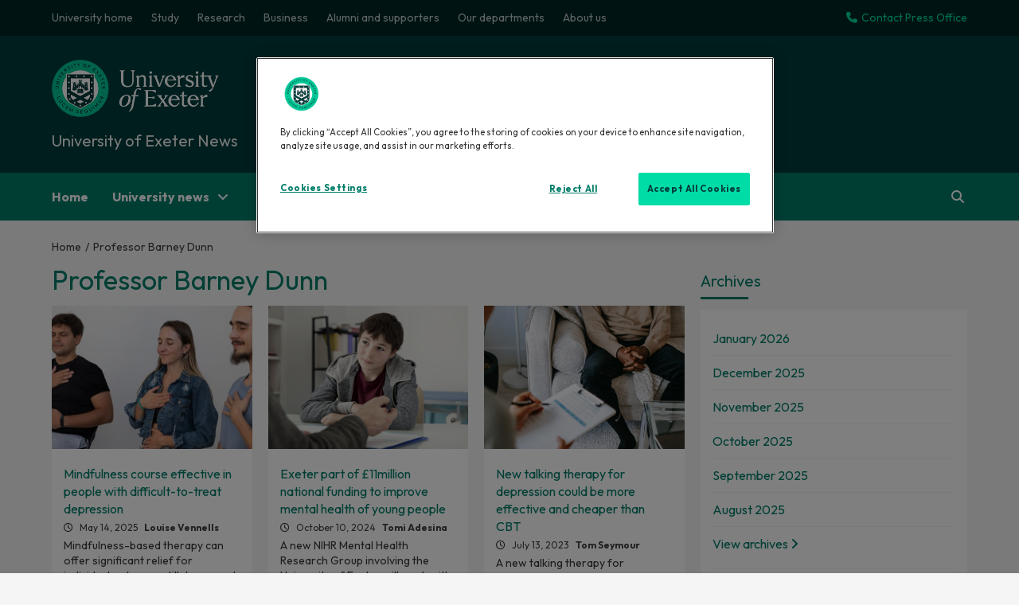

--- FILE ---
content_type: text/html; charset=UTF-8
request_url: https://news.exeter.ac.uk/tag/professor-barney-dunn/
body_size: 12357
content:
<!doctype html>
<html lang="en-US">
<head>






<!-- Google Tag Manager -->
<script>(function(w,d,s,l,i){w[l]=w[l]||[];w[l].push({'gtm.start':
new Date().getTime(),event:'gtm.js'});var f=d.getElementsByTagName(s)[0],
j=d.createElement(s),dl=l!='dataLayer'?'&l='+l:'';j.async=true;j.src=
'https://www.googletagmanager.com/gtm.js?id='+i+dl;f.parentNode.insertBefore(j,f);
})(window,document,'script','dataLayer','GTM-K4NS9FB');</script>
<!-- End Google Tag Manager -->
    <meta charset="UTF-8">
    <meta name="viewport" content="width=device-width, initial-scale=1">
    <link rel="profile" href="http://gmpg.org/xfn/11">
    <meta name='robots' content='index, follow, max-image-preview:large, max-snippet:-1, max-video-preview:-1' />

	<!-- This site is optimized with the Yoast SEO plugin v19.9 - https://yoast.com/wordpress/plugins/seo/ -->
	<title>Professor Barney Dunn Archives - University of Exeter News</title>
	<link rel="canonical" href="https://news.exeter.ac.uk/tag/professor-barney-dunn/" />
	<meta property="og:locale" content="en_US" />
	<meta property="og:type" content="article" />
	<meta property="og:title" content="Professor Barney Dunn Archives - University of Exeter News" />
	<meta property="og:url" content="https://news.exeter.ac.uk/tag/professor-barney-dunn/" />
	<meta property="og:site_name" content="University of Exeter News" />
	<meta name="twitter:card" content="summary_large_image" />
	<meta name="twitter:site" content="@uniofexeter" />
	<script type="application/ld+json" class="yoast-schema-graph">{"@context":"https://schema.org","@graph":[{"@type":"CollectionPage","@id":"https://news.exeter.ac.uk/tag/professor-barney-dunn/","url":"https://news.exeter.ac.uk/tag/professor-barney-dunn/","name":"Professor Barney Dunn Archives - University of Exeter News","isPartOf":{"@id":"https://news.exeter.ac.uk/#website"},"primaryImageOfPage":{"@id":"https://news.exeter.ac.uk/tag/professor-barney-dunn/#primaryimage"},"image":{"@id":"https://news.exeter.ac.uk/tag/professor-barney-dunn/#primaryimage"},"thumbnailUrl":"https://news.exeter.ac.uk/wp-content/uploads/2025/05/mindfulness.jpg","breadcrumb":{"@id":"https://news.exeter.ac.uk/tag/professor-barney-dunn/#breadcrumb"},"inLanguage":"en-US"},{"@type":"ImageObject","inLanguage":"en-US","@id":"https://news.exeter.ac.uk/tag/professor-barney-dunn/#primaryimage","url":"https://news.exeter.ac.uk/wp-content/uploads/2025/05/mindfulness.jpg","contentUrl":"https://news.exeter.ac.uk/wp-content/uploads/2025/05/mindfulness.jpg","width":930,"height":500},{"@type":"BreadcrumbList","@id":"https://news.exeter.ac.uk/tag/professor-barney-dunn/#breadcrumb","itemListElement":[{"@type":"ListItem","position":1,"name":"Home","item":"https://news.exeter.ac.uk/"},{"@type":"ListItem","position":2,"name":"Professor Barney Dunn"}]},{"@type":"WebSite","@id":"https://news.exeter.ac.uk/#website","url":"https://news.exeter.ac.uk/","name":"University of Exeter News","description":"","publisher":{"@id":"https://news.exeter.ac.uk/#organization"},"alternateName":"Exeter University News","potentialAction":[{"@type":"SearchAction","target":{"@type":"EntryPoint","urlTemplate":"https://news.exeter.ac.uk/?s={search_term_string}"},"query-input":"required name=search_term_string"}],"inLanguage":"en-US"},{"@type":"Organization","@id":"https://news.exeter.ac.uk/#organization","name":"University of Exeter","alternateName":"Exeter University","url":"https://news.exeter.ac.uk/","logo":{"@type":"ImageObject","inLanguage":"en-US","@id":"https://news.exeter.ac.uk/#/schema/logo/image/","url":"https://news.exeter.ac.uk/wp-content/uploads/2022/10/uoe-logo-header.png","contentUrl":"https://news.exeter.ac.uk/wp-content/uploads/2022/10/uoe-logo-header.png","width":400,"height":137,"caption":"University of Exeter"},"image":{"@id":"https://news.exeter.ac.uk/#/schema/logo/image/"},"sameAs":["https://www.youtube.com/user/universityofexeter","https://www.instagram.com/uniofexeter/","https://weibo.com/exeteruni","https://www.facebook.com/exeteruni","https://twitter.com/uniofexeter"]}]}</script>
	<!-- / Yoast SEO plugin. -->


<link rel='dns-prefetch' href='//fonts.googleapis.com' />
<link rel="alternate" type="application/rss+xml" title="University of Exeter News &raquo; Feed" href="https://news.exeter.ac.uk/feed/" />
<link rel="alternate" type="application/rss+xml" title="University of Exeter News &raquo; Comments Feed" href="https://news.exeter.ac.uk/comments/feed/" />
<link rel="alternate" type="application/rss+xml" title="University of Exeter News &raquo; Professor Barney Dunn Tag Feed" href="https://news.exeter.ac.uk/tag/professor-barney-dunn/feed/" />
<style id='wp-img-auto-sizes-contain-inline-css' type='text/css'>
img:is([sizes=auto i],[sizes^="auto," i]){contain-intrinsic-size:3000px 1500px}
/*# sourceURL=wp-img-auto-sizes-contain-inline-css */
</style>
<style id='wp-emoji-styles-inline-css' type='text/css'>

	img.wp-smiley, img.emoji {
		display: inline !important;
		border: none !important;
		box-shadow: none !important;
		height: 1em !important;
		width: 1em !important;
		margin: 0 0.07em !important;
		vertical-align: -0.1em !important;
		background: none !important;
		padding: 0 !important;
	}
/*# sourceURL=wp-emoji-styles-inline-css */
</style>
<style id='wp-block-library-inline-css' type='text/css'>
:root{--wp-block-synced-color:#7a00df;--wp-block-synced-color--rgb:122,0,223;--wp-bound-block-color:var(--wp-block-synced-color);--wp-editor-canvas-background:#ddd;--wp-admin-theme-color:#007cba;--wp-admin-theme-color--rgb:0,124,186;--wp-admin-theme-color-darker-10:#006ba1;--wp-admin-theme-color-darker-10--rgb:0,107,160.5;--wp-admin-theme-color-darker-20:#005a87;--wp-admin-theme-color-darker-20--rgb:0,90,135;--wp-admin-border-width-focus:2px}@media (min-resolution:192dpi){:root{--wp-admin-border-width-focus:1.5px}}.wp-element-button{cursor:pointer}:root .has-very-light-gray-background-color{background-color:#eee}:root .has-very-dark-gray-background-color{background-color:#313131}:root .has-very-light-gray-color{color:#eee}:root .has-very-dark-gray-color{color:#313131}:root .has-vivid-green-cyan-to-vivid-cyan-blue-gradient-background{background:linear-gradient(135deg,#00d084,#0693e3)}:root .has-purple-crush-gradient-background{background:linear-gradient(135deg,#34e2e4,#4721fb 50%,#ab1dfe)}:root .has-hazy-dawn-gradient-background{background:linear-gradient(135deg,#faaca8,#dad0ec)}:root .has-subdued-olive-gradient-background{background:linear-gradient(135deg,#fafae1,#67a671)}:root .has-atomic-cream-gradient-background{background:linear-gradient(135deg,#fdd79a,#004a59)}:root .has-nightshade-gradient-background{background:linear-gradient(135deg,#330968,#31cdcf)}:root .has-midnight-gradient-background{background:linear-gradient(135deg,#020381,#2874fc)}:root{--wp--preset--font-size--normal:16px;--wp--preset--font-size--huge:42px}.has-regular-font-size{font-size:1em}.has-larger-font-size{font-size:2.625em}.has-normal-font-size{font-size:var(--wp--preset--font-size--normal)}.has-huge-font-size{font-size:var(--wp--preset--font-size--huge)}.has-text-align-center{text-align:center}.has-text-align-left{text-align:left}.has-text-align-right{text-align:right}.has-fit-text{white-space:nowrap!important}#end-resizable-editor-section{display:none}.aligncenter{clear:both}.items-justified-left{justify-content:flex-start}.items-justified-center{justify-content:center}.items-justified-right{justify-content:flex-end}.items-justified-space-between{justify-content:space-between}.screen-reader-text{border:0;clip-path:inset(50%);height:1px;margin:-1px;overflow:hidden;padding:0;position:absolute;width:1px;word-wrap:normal!important}.screen-reader-text:focus{background-color:#ddd;clip-path:none;color:#444;display:block;font-size:1em;height:auto;left:5px;line-height:normal;padding:15px 23px 14px;text-decoration:none;top:5px;width:auto;z-index:100000}html :where(.has-border-color){border-style:solid}html :where([style*=border-top-color]){border-top-style:solid}html :where([style*=border-right-color]){border-right-style:solid}html :where([style*=border-bottom-color]){border-bottom-style:solid}html :where([style*=border-left-color]){border-left-style:solid}html :where([style*=border-width]){border-style:solid}html :where([style*=border-top-width]){border-top-style:solid}html :where([style*=border-right-width]){border-right-style:solid}html :where([style*=border-bottom-width]){border-bottom-style:solid}html :where([style*=border-left-width]){border-left-style:solid}html :where(img[class*=wp-image-]){height:auto;max-width:100%}:where(figure){margin:0 0 1em}html :where(.is-position-sticky){--wp-admin--admin-bar--position-offset:var(--wp-admin--admin-bar--height,0px)}@media screen and (max-width:600px){html :where(.is-position-sticky){--wp-admin--admin-bar--position-offset:0px}}

/*# sourceURL=wp-block-library-inline-css */
</style><style id='global-styles-inline-css' type='text/css'>
:root{--wp--preset--aspect-ratio--square: 1;--wp--preset--aspect-ratio--4-3: 4/3;--wp--preset--aspect-ratio--3-4: 3/4;--wp--preset--aspect-ratio--3-2: 3/2;--wp--preset--aspect-ratio--2-3: 2/3;--wp--preset--aspect-ratio--16-9: 16/9;--wp--preset--aspect-ratio--9-16: 9/16;--wp--preset--color--black: #000000;--wp--preset--color--cyan-bluish-gray: #abb8c3;--wp--preset--color--white: #ffffff;--wp--preset--color--pale-pink: #f78da7;--wp--preset--color--vivid-red: #cf2e2e;--wp--preset--color--luminous-vivid-orange: #ff6900;--wp--preset--color--luminous-vivid-amber: #fcb900;--wp--preset--color--light-green-cyan: #7bdcb5;--wp--preset--color--vivid-green-cyan: #00d084;--wp--preset--color--pale-cyan-blue: #8ed1fc;--wp--preset--color--vivid-cyan-blue: #0693e3;--wp--preset--color--vivid-purple: #9b51e0;--wp--preset--gradient--vivid-cyan-blue-to-vivid-purple: linear-gradient(135deg,rgb(6,147,227) 0%,rgb(155,81,224) 100%);--wp--preset--gradient--light-green-cyan-to-vivid-green-cyan: linear-gradient(135deg,rgb(122,220,180) 0%,rgb(0,208,130) 100%);--wp--preset--gradient--luminous-vivid-amber-to-luminous-vivid-orange: linear-gradient(135deg,rgb(252,185,0) 0%,rgb(255,105,0) 100%);--wp--preset--gradient--luminous-vivid-orange-to-vivid-red: linear-gradient(135deg,rgb(255,105,0) 0%,rgb(207,46,46) 100%);--wp--preset--gradient--very-light-gray-to-cyan-bluish-gray: linear-gradient(135deg,rgb(238,238,238) 0%,rgb(169,184,195) 100%);--wp--preset--gradient--cool-to-warm-spectrum: linear-gradient(135deg,rgb(74,234,220) 0%,rgb(151,120,209) 20%,rgb(207,42,186) 40%,rgb(238,44,130) 60%,rgb(251,105,98) 80%,rgb(254,248,76) 100%);--wp--preset--gradient--blush-light-purple: linear-gradient(135deg,rgb(255,206,236) 0%,rgb(152,150,240) 100%);--wp--preset--gradient--blush-bordeaux: linear-gradient(135deg,rgb(254,205,165) 0%,rgb(254,45,45) 50%,rgb(107,0,62) 100%);--wp--preset--gradient--luminous-dusk: linear-gradient(135deg,rgb(255,203,112) 0%,rgb(199,81,192) 50%,rgb(65,88,208) 100%);--wp--preset--gradient--pale-ocean: linear-gradient(135deg,rgb(255,245,203) 0%,rgb(182,227,212) 50%,rgb(51,167,181) 100%);--wp--preset--gradient--electric-grass: linear-gradient(135deg,rgb(202,248,128) 0%,rgb(113,206,126) 100%);--wp--preset--gradient--midnight: linear-gradient(135deg,rgb(2,3,129) 0%,rgb(40,116,252) 100%);--wp--preset--font-size--small: 13px;--wp--preset--font-size--medium: 20px;--wp--preset--font-size--large: 36px;--wp--preset--font-size--x-large: 42px;--wp--preset--spacing--20: 0.44rem;--wp--preset--spacing--30: 0.67rem;--wp--preset--spacing--40: 1rem;--wp--preset--spacing--50: 1.5rem;--wp--preset--spacing--60: 2.25rem;--wp--preset--spacing--70: 3.38rem;--wp--preset--spacing--80: 5.06rem;--wp--preset--shadow--natural: 6px 6px 9px rgba(0, 0, 0, 0.2);--wp--preset--shadow--deep: 12px 12px 50px rgba(0, 0, 0, 0.4);--wp--preset--shadow--sharp: 6px 6px 0px rgba(0, 0, 0, 0.2);--wp--preset--shadow--outlined: 6px 6px 0px -3px rgb(255, 255, 255), 6px 6px rgb(0, 0, 0);--wp--preset--shadow--crisp: 6px 6px 0px rgb(0, 0, 0);}:where(.is-layout-flex){gap: 0.5em;}:where(.is-layout-grid){gap: 0.5em;}body .is-layout-flex{display: flex;}.is-layout-flex{flex-wrap: wrap;align-items: center;}.is-layout-flex > :is(*, div){margin: 0;}body .is-layout-grid{display: grid;}.is-layout-grid > :is(*, div){margin: 0;}:where(.wp-block-columns.is-layout-flex){gap: 2em;}:where(.wp-block-columns.is-layout-grid){gap: 2em;}:where(.wp-block-post-template.is-layout-flex){gap: 1.25em;}:where(.wp-block-post-template.is-layout-grid){gap: 1.25em;}.has-black-color{color: var(--wp--preset--color--black) !important;}.has-cyan-bluish-gray-color{color: var(--wp--preset--color--cyan-bluish-gray) !important;}.has-white-color{color: var(--wp--preset--color--white) !important;}.has-pale-pink-color{color: var(--wp--preset--color--pale-pink) !important;}.has-vivid-red-color{color: var(--wp--preset--color--vivid-red) !important;}.has-luminous-vivid-orange-color{color: var(--wp--preset--color--luminous-vivid-orange) !important;}.has-luminous-vivid-amber-color{color: var(--wp--preset--color--luminous-vivid-amber) !important;}.has-light-green-cyan-color{color: var(--wp--preset--color--light-green-cyan) !important;}.has-vivid-green-cyan-color{color: var(--wp--preset--color--vivid-green-cyan) !important;}.has-pale-cyan-blue-color{color: var(--wp--preset--color--pale-cyan-blue) !important;}.has-vivid-cyan-blue-color{color: var(--wp--preset--color--vivid-cyan-blue) !important;}.has-vivid-purple-color{color: var(--wp--preset--color--vivid-purple) !important;}.has-black-background-color{background-color: var(--wp--preset--color--black) !important;}.has-cyan-bluish-gray-background-color{background-color: var(--wp--preset--color--cyan-bluish-gray) !important;}.has-white-background-color{background-color: var(--wp--preset--color--white) !important;}.has-pale-pink-background-color{background-color: var(--wp--preset--color--pale-pink) !important;}.has-vivid-red-background-color{background-color: var(--wp--preset--color--vivid-red) !important;}.has-luminous-vivid-orange-background-color{background-color: var(--wp--preset--color--luminous-vivid-orange) !important;}.has-luminous-vivid-amber-background-color{background-color: var(--wp--preset--color--luminous-vivid-amber) !important;}.has-light-green-cyan-background-color{background-color: var(--wp--preset--color--light-green-cyan) !important;}.has-vivid-green-cyan-background-color{background-color: var(--wp--preset--color--vivid-green-cyan) !important;}.has-pale-cyan-blue-background-color{background-color: var(--wp--preset--color--pale-cyan-blue) !important;}.has-vivid-cyan-blue-background-color{background-color: var(--wp--preset--color--vivid-cyan-blue) !important;}.has-vivid-purple-background-color{background-color: var(--wp--preset--color--vivid-purple) !important;}.has-black-border-color{border-color: var(--wp--preset--color--black) !important;}.has-cyan-bluish-gray-border-color{border-color: var(--wp--preset--color--cyan-bluish-gray) !important;}.has-white-border-color{border-color: var(--wp--preset--color--white) !important;}.has-pale-pink-border-color{border-color: var(--wp--preset--color--pale-pink) !important;}.has-vivid-red-border-color{border-color: var(--wp--preset--color--vivid-red) !important;}.has-luminous-vivid-orange-border-color{border-color: var(--wp--preset--color--luminous-vivid-orange) !important;}.has-luminous-vivid-amber-border-color{border-color: var(--wp--preset--color--luminous-vivid-amber) !important;}.has-light-green-cyan-border-color{border-color: var(--wp--preset--color--light-green-cyan) !important;}.has-vivid-green-cyan-border-color{border-color: var(--wp--preset--color--vivid-green-cyan) !important;}.has-pale-cyan-blue-border-color{border-color: var(--wp--preset--color--pale-cyan-blue) !important;}.has-vivid-cyan-blue-border-color{border-color: var(--wp--preset--color--vivid-cyan-blue) !important;}.has-vivid-purple-border-color{border-color: var(--wp--preset--color--vivid-purple) !important;}.has-vivid-cyan-blue-to-vivid-purple-gradient-background{background: var(--wp--preset--gradient--vivid-cyan-blue-to-vivid-purple) !important;}.has-light-green-cyan-to-vivid-green-cyan-gradient-background{background: var(--wp--preset--gradient--light-green-cyan-to-vivid-green-cyan) !important;}.has-luminous-vivid-amber-to-luminous-vivid-orange-gradient-background{background: var(--wp--preset--gradient--luminous-vivid-amber-to-luminous-vivid-orange) !important;}.has-luminous-vivid-orange-to-vivid-red-gradient-background{background: var(--wp--preset--gradient--luminous-vivid-orange-to-vivid-red) !important;}.has-very-light-gray-to-cyan-bluish-gray-gradient-background{background: var(--wp--preset--gradient--very-light-gray-to-cyan-bluish-gray) !important;}.has-cool-to-warm-spectrum-gradient-background{background: var(--wp--preset--gradient--cool-to-warm-spectrum) !important;}.has-blush-light-purple-gradient-background{background: var(--wp--preset--gradient--blush-light-purple) !important;}.has-blush-bordeaux-gradient-background{background: var(--wp--preset--gradient--blush-bordeaux) !important;}.has-luminous-dusk-gradient-background{background: var(--wp--preset--gradient--luminous-dusk) !important;}.has-pale-ocean-gradient-background{background: var(--wp--preset--gradient--pale-ocean) !important;}.has-electric-grass-gradient-background{background: var(--wp--preset--gradient--electric-grass) !important;}.has-midnight-gradient-background{background: var(--wp--preset--gradient--midnight) !important;}.has-small-font-size{font-size: var(--wp--preset--font-size--small) !important;}.has-medium-font-size{font-size: var(--wp--preset--font-size--medium) !important;}.has-large-font-size{font-size: var(--wp--preset--font-size--large) !important;}.has-x-large-font-size{font-size: var(--wp--preset--font-size--x-large) !important;}
/*# sourceURL=global-styles-inline-css */
</style>

<style id='classic-theme-styles-inline-css' type='text/css'>
/*! This file is auto-generated */
.wp-block-button__link{color:#fff;background-color:#32373c;border-radius:9999px;box-shadow:none;text-decoration:none;padding:calc(.667em + 2px) calc(1.333em + 2px);font-size:1.125em}.wp-block-file__button{background:#32373c;color:#fff;text-decoration:none}
/*# sourceURL=/wp-includes/css/classic-themes.min.css */
</style>
<link rel="preload" class="mv-grow-style" href="https://news.exeter.ac.uk/wp-content/plugins/social-pug/assets/dist/style-frontend-pro.1.20.2.css?ver=1.20.2" as="style"><noscript><link rel='stylesheet' id='dpsp-frontend-style-pro-css' href='https://news.exeter.ac.uk/wp-content/plugins/social-pug/assets/dist/style-frontend-pro.1.20.2.css?ver=1.20.2' type='text/css' media='all' />
</noscript><link rel='stylesheet' id='wordpress-popular-posts-css-css' href='https://news.exeter.ac.uk/wp-content/plugins/wordpress-popular-posts/assets/css/wpp.css?ver=6.0.5' type='text/css' media='all' />
<link rel='stylesheet' id='bootstrap-css' href='https://news.exeter.ac.uk/wp-content/themes/covernews/assets/bootstrap/css/bootstrap.min.css?ver=6.9' type='text/css' media='all' />
<link rel='stylesheet' id='covernews-style-css' href='https://news.exeter.ac.uk/wp-content/themes/covernews/style.css?ver=6.9' type='text/css' media='all' />
<link rel='stylesheet' id='newscover-css' href='https://news.exeter.ac.uk/wp-content/themes/uoe-news-theme/style.css?ver=6.9' type='text/css' media='all' />
<link rel='stylesheet' id='font-awesome-v6-css' href='https://news.exeter.ac.uk/wp-content/themes/covernews/assets/font-awesome-v6/css/all.min.css?ver=6.9' type='text/css' media='all' />
<link rel='stylesheet' id='slick-css' href='https://news.exeter.ac.uk/wp-content/themes/covernews/assets/slick/css/slick.css?ver=6.9' type='text/css' media='all' />
<link rel='stylesheet' id='covernews-google-fonts-css' href='https://fonts.googleapis.com/css?family=Source%20Sans%20Pro:400,400i,700,700i|Lato:400,300,400italic,900,700&#038;subset=latin,latin-ext' type='text/css' media='all' />
<script type="application/json" id="wpp-json">
/* <![CDATA[ */
{"sampling_active":1,"sampling_rate":100,"ajax_url":"https:\/\/news.exeter.ac.uk\/wp-json\/wordpress-popular-posts\/v1\/popular-posts","api_url":"https:\/\/news.exeter.ac.uk\/wp-json\/wordpress-popular-posts","ID":0,"token":"2c6f26c7e5","lang":0,"debug":0}
//# sourceURL=wpp-json
/* ]]> */
</script>
<script type="text/javascript" src="https://news.exeter.ac.uk/wp-content/plugins/wordpress-popular-posts/assets/js/wpp.min.js?ver=6.0.5" id="wpp-js-js"></script>
<script type="text/javascript" src="https://news.exeter.ac.uk/wp-includes/js/jquery/jquery.min.js?ver=3.7.1" id="jquery-core-js"></script>
<script type="text/javascript" src="https://news.exeter.ac.uk/wp-includes/js/jquery/jquery-migrate.min.js?ver=3.4.1" id="jquery-migrate-js"></script>
<link rel="https://api.w.org/" href="https://news.exeter.ac.uk/wp-json/" /><link rel="alternate" title="JSON" type="application/json" href="https://news.exeter.ac.uk/wp-json/wp/v2/tags/711" /><link rel="EditURI" type="application/rsd+xml" title="RSD" href="https://news.exeter.ac.uk/xmlrpc.php?rsd" />
<meta name="generator" content="WordPress 6.9" />
<style type="text/css" data-source="Grow Social by Mediavine">
				@media screen and ( max-width : 720px ) {
					.dpsp-content-wrapper.dpsp-hide-on-mobile,
					.dpsp-share-text.dpsp-hide-on-mobile,
					.dpsp-content-wrapper .dpsp-network-label {
						display: none;
					}
					.dpsp-has-spacing .dpsp-networks-btns-wrapper li {
						margin:0 2% 10px 0;
					}
					.dpsp-network-btn.dpsp-has-label:not(.dpsp-has-count) {
						max-height: 40px;
						padding: 0;
						justify-content: center;
					}
					.dpsp-content-wrapper.dpsp-size-small .dpsp-network-btn.dpsp-has-label:not(.dpsp-has-count){
						max-height: 32px;
					}
					.dpsp-content-wrapper.dpsp-size-large .dpsp-network-btn.dpsp-has-label:not(.dpsp-has-count){
						max-height: 46px;
					}
				}
			</style>            <style id="wpp-loading-animation-styles">@-webkit-keyframes bgslide{from{background-position-x:0}to{background-position-x:-200%}}@keyframes bgslide{from{background-position-x:0}to{background-position-x:-200%}}.wpp-widget-placeholder,.wpp-widget-block-placeholder{margin:0 auto;width:60px;height:3px;background:#dd3737;background:linear-gradient(90deg,#dd3737 0%,#571313 10%,#dd3737 100%);background-size:200% auto;border-radius:3px;-webkit-animation:bgslide 1s infinite linear;animation:bgslide 1s infinite linear}</style>
                    <style type="text/css">
                        .site-title a,
            .site-header .site-branding .site-title a:visited,
            .site-header .site-branding .site-title a:hover,
            .site-description {
                color: #f3f3f3;
            }

            .site-branding .site-title {
                font-size: 48px;
            }

            @media only screen and (max-width: 640px) {
                .header-layout-3 .site-header .site-branding .site-title,
                .site-branding .site-title {
                    font-size: 60px;

                }
              }   

           @media only screen and (max-width: 375px) {
               .header-layout-3 .site-header .site-branding .site-title,
               .site-branding .site-title {
                        font-size: 50px;

                    }
                }
                
                    @media (min-width: 768px){
            .elementor-default .elementor-section.elementor-section-full_width > .elementor-container,
            .elementor-page .elementor-section.elementor-section-full_width > .elementor-container,
            .elementor-default .elementor-section.elementor-section-boxed > .elementor-container,
            .elementor-page .elementor-section.elementor-section-boxed > .elementor-container {
                max-width: 730px;
            }
        }
        @media (min-width: 992px){
            .elementor-default .elementor-section.elementor-section-full_width > .elementor-container,
            .elementor-page .elementor-section.elementor-section-full_width > .elementor-container,
            .elementor-default .elementor-section.elementor-section-boxed > .elementor-container,
            .elementor-page .elementor-section.elementor-section-boxed > .elementor-container {
                max-width: 950px;
            }
        }
        @media only screen and (min-width: 1401px){
            .elementor-default .elementor-section.elementor-section-full_width > .elementor-container,
            .elementor-page .elementor-section.elementor-section-full_width > .elementor-container,
            .elementor-default .elementor-section.elementor-section-boxed > .elementor-container,
            .elementor-page .elementor-section.elementor-section-boxed > .elementor-container {
                max-width: 1180px;
            }
        }
        @media only screen and (min-width: 1200px) and (max-width: 1400px){
            .elementor-default .elementor-section.elementor-section-full_width > .elementor-container,
            .elementor-page .elementor-section.elementor-section-full_width > .elementor-container,
            .elementor-default .elementor-section.elementor-section-boxed > .elementor-container,
            .elementor-page .elementor-section.elementor-section-boxed > .elementor-container {
                max-width: 1160px;
            }
        }
        @media (min-width: 1680px){            
            .elementor-default .elementor-section.elementor-section-full_width > .elementor-container,
            .elementor-page .elementor-section.elementor-section-full_width > .elementor-container,
            .elementor-default .elementor-section.elementor-section-boxed > .elementor-container,
            .elementor-page .elementor-section.elementor-section-boxed > .elementor-container {
                max-width: 1580px;
            }
        }
        
        .align-content-left .elementor-section-stretched,
        .align-content-right .elementor-section-stretched {
            max-width: 100%;
            left: 0 !important;
        }


        </style>
        <link rel="icon" href="https://news.exeter.ac.uk/wp-content/uploads/2022/10/cropped-uoe-logo-header-32x32.png" sizes="32x32" />
<link rel="icon" href="https://news.exeter.ac.uk/wp-content/uploads/2022/10/cropped-uoe-logo-header-192x192.png" sizes="192x192" />
<link rel="apple-touch-icon" href="https://news.exeter.ac.uk/wp-content/uploads/2022/10/cropped-uoe-logo-header-180x180.png" />
<meta name="msapplication-TileImage" content="https://news.exeter.ac.uk/wp-content/uploads/2022/10/cropped-uoe-logo-header-270x270.png" />
	
	<link rel="preconnect" href="https://fonts.googleapis.com">
<link rel="preconnect" href="https://fonts.gstatic.com" crossorigin>
<link href="https://fonts.googleapis.com/css2?family=Outfit:wght@100;300;400;700&display=swap" rel="stylesheet">

</head>

<body class="archive tag tag-professor-barney-dunn tag-711 wp-custom-logo wp-embed-responsive wp-theme-covernews wp-child-theme-uoe-news-theme hfeed default-content-layout scrollup-sticky-header aft-sticky-header aft-sticky-sidebar default header-image-default align-content-left">
<!-- Google Tag Manager (noscript) -->
<noscript><iframe src="https://www.googletagmanager.com/ns.html?id=GTM-K4NS9FB"
height="0" width="0" style="display:none;visibility:hidden"></iframe></noscript>
<!-- End Google Tag Manager (noscript) -->

<div id="page" class="site">


	<a class="skip-link screen-reader-text" href="#content">Skip to content</a>
	
<div class="header-layout-1">
            <div class="top-masthead">

            <div class="container">
                <div class="row">
                                            <div class="col-xs-12 col-sm-12 col-md-12">
                            
                            <div class="top-navigation"><ul id="top-menu" class="menu"><li id="menu-item-171" class="menu-item menu-item-type-custom menu-item-object-custom menu-item-171"><a href="https://www.exeter.ac.uk/">University home</a></li>
<li id="menu-item-177" class="menu-item menu-item-type-custom menu-item-object-custom menu-item-177"><a href="https://www.exeter.ac.uk/study/">Study</a></li>
<li id="menu-item-179" class="menu-item menu-item-type-custom menu-item-object-custom menu-item-179"><a href="https://www.exeter.ac.uk/research/">Research</a></li>
<li id="menu-item-181" class="menu-item menu-item-type-custom menu-item-object-custom menu-item-181"><a href="https://www.exeter.ac.uk/business/">Business</a></li>
<li id="menu-item-175" class="menu-item menu-item-type-custom menu-item-object-custom menu-item-175"><a href="https://www.exeter.ac.uk/alumnisupporters/">Alumni and supporters</a></li>
<li id="menu-item-173" class="menu-item menu-item-type-custom menu-item-object-custom menu-item-173"><a href="https://www.exeter.ac.uk/departments/">Our departments</a></li>
<li id="menu-item-185" class="menu-item menu-item-type-custom menu-item-object-custom menu-item-185"><a href="https://www.exeter.ac.uk/about/">About us</a></li>
</ul></div>							<div id="top-right-contact">
								<a href="https://news.exeter.ac.uk/contact/"><i class="fas fa-phone"></i>Contact Press Office</a>
														</div>
                        </div>
                                                        </div>
            </div>
        </div> <!--    Topbar Ends-->
        <header id="masthead" class="site-header">
                <div class="masthead-banner " data-background="">
            <div class="container">
                <div class="row">
                    <div class="col-md-4">
                        <div class="site-branding">
                            <a href="https://news.exeter.ac.uk/" class="custom-logo-link" rel="home"><img width="400" height="137" src="https://news.exeter.ac.uk/wp-content/uploads/2022/10/uoe-logo-header.png" class="custom-logo" alt="University of Exeter News" decoding="async" fetchpriority="high" srcset="https://news.exeter.ac.uk/wp-content/uploads/2022/10/uoe-logo-header.png 400w, https://news.exeter.ac.uk/wp-content/uploads/2022/10/uoe-logo-header-300x103.png 300w" sizes="(max-width: 400px) 100vw, 400px" /></a>                                <p class="site-title font-family-1">
                                    <a href="https://news.exeter.ac.uk/" rel="home">University of Exeter News</a>
                                </p>
                            
                                                    </div>
                    </div>
                    <div class="col-md-8">
                                            </div>
                </div>
            </div>
        </div>
        <nav id="site-navigation" class="main-navigation">
            <div class="container">
                <div class="row">
                    <div class="kol-12">
                        <div class="navigation-container">

                            <div class="main-navigation-container-items-wrapper">

                                <span class="toggle-menu" aria-controls="primary-menu" aria-expanded="false">
                                    <a href="javascript:void(0)" class="aft-void-menu">
                                        <span class="screen-reader-text">Primary Menu</span>
                                        <i class="ham"></i>
                                    </a>
                                </span>
                                <span class="af-mobile-site-title-wrap">
                                    <a href="https://news.exeter.ac.uk/" class="custom-logo-link" rel="home"><img width="400" height="137" src="https://news.exeter.ac.uk/wp-content/uploads/2022/10/uoe-logo-header.png" class="custom-logo" alt="University of Exeter News" decoding="async" srcset="https://news.exeter.ac.uk/wp-content/uploads/2022/10/uoe-logo-header.png 400w, https://news.exeter.ac.uk/wp-content/uploads/2022/10/uoe-logo-header-300x103.png 300w" sizes="(max-width: 400px) 100vw, 400px" /></a>                                    <p class="site-title font-family-1">
                                        <a href="https://news.exeter.ac.uk/" rel="home">University of Exeter News</a>
                                    </p>
                                </span>
                                <div class="menu main-menu"><ul id="primary-menu" class="menu"><li id="menu-item-161" class="menu-item menu-item-type-custom menu-item-object-custom menu-item-home menu-item-161"><a href="https://news.exeter.ac.uk/">Home</a></li>
<li id="menu-item-153" class="menu-item menu-item-type-taxonomy menu-item-object-category menu-item-has-children menu-item-153"><a href="https://news.exeter.ac.uk/category/university/">University news</a>
<ul class="sub-menu">
	<li id="menu-item-301" class="menu-item menu-item-type-taxonomy menu-item-object-category menu-item-301"><a href="https://news.exeter.ac.uk/category/university/corporate/">Corporate</a></li>
	<li id="menu-item-489" class="menu-item menu-item-type-taxonomy menu-item-object-category menu-item-489"><a href="https://news.exeter.ac.uk/category/university/exeter-campuses/">Exeter campuses</a></li>
	<li id="menu-item-299" class="menu-item menu-item-type-taxonomy menu-item-object-category menu-item-299"><a href="https://news.exeter.ac.uk/category/university/cornwall-campuses/">Cornwall campuses</a></li>
</ul>
</li>
<li id="menu-item-155" class="menu-item menu-item-type-taxonomy menu-item-object-category menu-item-155"><a href="https://news.exeter.ac.uk/category/student/">Student news</a></li>
<li id="menu-item-431" class="menu-item menu-item-type-taxonomy menu-item-object-category menu-item-has-children menu-item-431"><a href="https://news.exeter.ac.uk/category/research/">Research news</a>
<ul class="sub-menu">
	<li id="menu-item-247" class="menu-item menu-item-type-taxonomy menu-item-object-category menu-item-247"><a href="https://news.exeter.ac.uk/category/research/arts-culture/">Arts &amp; Culture</a></li>
	<li id="menu-item-243" class="menu-item menu-item-type-taxonomy menu-item-object-category menu-item-243"><a href="https://news.exeter.ac.uk/category/research/business-and-economy/">Business &amp; Economy</a></li>
	<li id="menu-item-251" class="menu-item menu-item-type-taxonomy menu-item-object-category menu-item-251"><a href="https://news.exeter.ac.uk/category/research/environment/">Environment</a></li>
	<li id="menu-item-249" class="menu-item menu-item-type-taxonomy menu-item-object-category menu-item-249"><a href="https://news.exeter.ac.uk/category/research/family-education/">Family &amp; Education</a></li>
	<li id="menu-item-245" class="menu-item menu-item-type-taxonomy menu-item-object-category menu-item-245"><a href="https://news.exeter.ac.uk/category/research/health/">Health</a></li>
	<li id="menu-item-233" class="menu-item menu-item-type-taxonomy menu-item-object-category menu-item-233"><a href="https://news.exeter.ac.uk/category/research/politics-society/">Politics &amp; Society</a></li>
	<li id="menu-item-235" class="menu-item menu-item-type-taxonomy menu-item-object-category menu-item-235"><a href="https://news.exeter.ac.uk/category/research/science/">Science</a></li>
	<li id="menu-item-237" class="menu-item menu-item-type-taxonomy menu-item-object-category menu-item-237"><a href="https://news.exeter.ac.uk/category/research/sport/">Sport</a></li>
	<li id="menu-item-239" class="menu-item menu-item-type-taxonomy menu-item-object-category menu-item-239"><a href="https://news.exeter.ac.uk/category/research/tech/">Tech</a></li>
	<li id="menu-item-14041" class="menu-item menu-item-type-custom menu-item-object-custom menu-item-14041"><a href="https://news.exeter.ac.uk/category/research/exeter-innovation/">Exeter Innovation</a></li>
</ul>
</li>
<li id="menu-item-215" class="menu-item menu-item-type-post_type menu-item-object-page menu-item-215"><a href="https://news.exeter.ac.uk/all-news-categories/">All news categories</a></li>
<li id="menu-item-267" class="menu-item menu-item-type-post_type menu-item-object-page menu-item-267"><a href="https://news.exeter.ac.uk/videos/">Videos</a></li>
<li id="menu-item-1639" class="menu-item menu-item-type-custom menu-item-object-custom menu-item-1639"><a href="https://www.exeter.ac.uk/news/events/">Events</a></li>
</ul></div>                            </div>
                            <div class="cart-search">
                                <div class="af-search-wrap">
                                    <div class="search-overlay">
                                        <a href="#" title="Search" class="search-icon">
                                            <i class="fa fa-search"></i>
                                        </a>
                                        <div class="af-search-form">
                                            <form role="search" method="get" class="search-form" action="https://news.exeter.ac.uk/">
				<label>
					<span class="screen-reader-text">Search for:</span>
					<input type="search" class="search-field" placeholder="Search &hellip;" value="" name="s" />
				</label>
				<input type="submit" class="search-submit" value="Search" />
			</form>                                        </div>
                                    </div>
                                </div>
                            </div>


                        </div>
                    </div>
                </div>
            </div>
        </nav>
    </header>
</div>

    <div id="content" class="container">
        <div class="em-breadcrumbs font-family-1 covernews-breadcrumbs">
            <div class="row">
                <div role="navigation" aria-label="Breadcrumbs" class="breadcrumb-trail breadcrumbs" itemprop="breadcrumb"><ul class="trail-items" itemscope itemtype="http://schema.org/BreadcrumbList"><meta name="numberOfItems" content="2" /><meta name="itemListOrder" content="Ascending" /><li itemprop="itemListElement" itemscope itemtype="http://schema.org/ListItem" class="trail-item trail-begin"><a href="https://news.exeter.ac.uk/" rel="home" itemprop="item"><span itemprop="name">Home</span></a><meta itemprop="position" content="1" /></li><li itemprop="itemListElement" itemscope itemtype="http://schema.org/ListItem" class="trail-item trail-end"><a href="https://news.exeter.ac.uk/tag/professor-barney-dunn/" itemprop="item"><span itemprop="name">Professor Barney Dunn</span></a><meta itemprop="position" content="2" /></li></ul></div>            </div>
        </div>
            <div class="section-block-upper row">

                <div id="primary" class="content-area">
                    <main id="main" class="site-main">

                        
                            <header class="header-title-wrapper1">
                                <h1 class="page-title">Professor Barney Dunn</h1>                            </header><!-- .header-title-wrapper -->
                            <div class="row">
                            <div id="aft-inner-row">
                            

        <article id="post-20195" class="col-lg-4 col-sm-4 col-md-4 latest-posts-grid post-20195 post type-post status-publish format-standard has-post-thumbnail hentry category-faculty-of-health-and-life-sciences category-health category-psychology tag-professor-barney-dunn"                 data-mh="archive-layout-grid">
            
<div class="align-items-center">
        <div class="spotlight-post">
            <figure class="categorised-article inside-img">
                <div class="categorised-article-wrapper">
                    <div class="data-bg-hover data-bg-categorised read-bg-img">
                        <a href="https://news.exeter.ac.uk/faculty-of-health-and-life-sciences/mindfulness-course-effective-in-people-with-difficult-to-treat-depression/">
                            <img width="540" height="340" src="https://news.exeter.ac.uk/wp-content/uploads/2025/05/mindfulness-540x340.jpg" class="attachment-covernews-medium size-covernews-medium wp-post-image" alt="" decoding="async" />                        </a>
                    </div>
                                        <div class="figure-categories figure-categories-bg">
                        <ul class="cat-links"><li class="meta-category">
                             <a class="covernews-categories category-color-1" href="https://news.exeter.ac.uk/category/faculty-of-health-and-life-sciences/" alt="View all posts in Faculty of Health and Life Sciences"> 
                                 Faculty of Health and Life Sciences
                             </a>
                        </li><li class="meta-category">
                             <a class="covernews-categories category-color-1" href="https://news.exeter.ac.uk/category/research/health/" alt="View all posts in Health"> 
                                 Health
                             </a>
                        </li><li class="meta-category">
                             <a class="covernews-categories category-color-1" href="https://news.exeter.ac.uk/category/faculty-of-health-and-life-sciences/psychology/" alt="View all posts in Psychology"> 
                                 Psychology
                             </a>
                        </li></ul>                    </div>
                </div>

            </figure>
            <figcaption>

                <h3 class="article-title article-title-1">
                    <a href="https://news.exeter.ac.uk/faculty-of-health-and-life-sciences/mindfulness-course-effective-in-people-with-difficult-to-treat-depression/">
                        Mindfulness course effective in people with difficult-to-treat depression                    </a>
                </h3>
                <div class="grid-item-metadata">
                    
        <span class="author-links">
                            <span class="item-metadata posts-date">
                <i class="far fa-clock"></i>
                <a href="https://news.exeter.ac.uk/2025/05/"> 
                    May 14, 2025                    </a>
            </span>
                        
                <span class="item-metadata posts-author">
                                <a href="https://news.exeter.ac.uk/author/louise/">
                    Louise Vennells                </a>
               </span>
                    </span>
                        </div>
                                    <div class="full-item-discription">
                        <div class="post-description">
                            <p>Mindfulness-based therapy can offer significant relief for individuals who are still depressed after receiving treatment, according to a new clinical...</p>

                        </div>
                    </div>
                            </figcaption>
    </div>
    </div>







        </article>
    

        <article id="post-15789" class="col-lg-4 col-sm-4 col-md-4 latest-posts-grid post-15789 post type-post status-publish format-standard has-post-thumbnail hentry category-faculty-of-health-and-life-sciences category-psychology category-research category-top-stories tag-professor-barney-dunn"                 data-mh="archive-layout-grid">
            
<div class="align-items-center">
        <div class="spotlight-post">
            <figure class="categorised-article inside-img">
                <div class="categorised-article-wrapper">
                    <div class="data-bg-hover data-bg-categorised read-bg-img">
                        <a href="https://news.exeter.ac.uk/faculty-of-health-and-life-sciences/exeter-part-of-11million-national-funding-to-improve-mental-health-of-young-people/">
                            <img width="540" height="340" src="https://news.exeter.ac.uk/wp-content/uploads/2024/10/Child-and-therapist-newwwwww-540x340.png" class="attachment-covernews-medium size-covernews-medium wp-post-image" alt="" decoding="async" />                        </a>
                    </div>
                                        <div class="figure-categories figure-categories-bg">
                        <ul class="cat-links"><li class="meta-category">
                             <a class="covernews-categories category-color-1" href="https://news.exeter.ac.uk/category/faculty-of-health-and-life-sciences/" alt="View all posts in Faculty of Health and Life Sciences"> 
                                 Faculty of Health and Life Sciences
                             </a>
                        </li><li class="meta-category">
                             <a class="covernews-categories category-color-1" href="https://news.exeter.ac.uk/category/faculty-of-health-and-life-sciences/psychology/" alt="View all posts in Psychology"> 
                                 Psychology
                             </a>
                        </li><li class="meta-category">
                             <a class="covernews-categories category-color-1" href="https://news.exeter.ac.uk/category/research/" alt="View all posts in Research news"> 
                                 Research news
                             </a>
                        </li><li class="meta-category">
                             <a class="covernews-categories category-color-1" href="https://news.exeter.ac.uk/category/top-stories/" alt="View all posts in Top stories"> 
                                 Top stories
                             </a>
                        </li></ul>                    </div>
                </div>

            </figure>
            <figcaption>

                <h3 class="article-title article-title-1">
                    <a href="https://news.exeter.ac.uk/faculty-of-health-and-life-sciences/exeter-part-of-11million-national-funding-to-improve-mental-health-of-young-people/">
                        Exeter part of £11million national funding to improve mental health of young people                    </a>
                </h3>
                <div class="grid-item-metadata">
                    
        <span class="author-links">
                            <span class="item-metadata posts-date">
                <i class="far fa-clock"></i>
                <a href="https://news.exeter.ac.uk/2024/10/"> 
                    October 10, 2024                    </a>
            </span>
                        
                <span class="item-metadata posts-author">
                                <a href="https://news.exeter.ac.uk/author/ayooluwatomi/">
                    Tomi Adesina                </a>
               </span>
                    </span>
                        </div>
                                    <div class="full-item-discription">
                        <div class="post-description">
                            <p>A new NIHR Mental Health Research Group involving the University of Exeter will work with young people to provide timely...</p>

                        </div>
                    </div>
                            </figcaption>
    </div>
    </div>







        </article>
    

        <article id="post-5735" class="col-lg-4 col-sm-4 col-md-4 latest-posts-grid post-5735 post type-post status-publish format-standard has-post-thumbnail hentry category-faculty-of-health-and-life-sciences category-health category-psychology category-research tag-professor-barney-dunn tag-psychology tag-research"                 data-mh="archive-layout-grid">
            
<div class="align-items-center">
        <div class="spotlight-post">
            <figure class="categorised-article inside-img">
                <div class="categorised-article-wrapper">
                    <div class="data-bg-hover data-bg-categorised read-bg-img">
                        <a href="https://news.exeter.ac.uk/faculty-of-health-and-life-sciences/new-talking-therapy-for-depression-could-be-more-effective-and-cheaper-than-cbt/">
                            <img width="540" height="340" src="https://news.exeter.ac.uk/wp-content/uploads/2023/07/pexels-alex-green-5699431-540x340.jpg" class="attachment-covernews-medium size-covernews-medium wp-post-image" alt="" decoding="async" />                        </a>
                    </div>
                                        <div class="figure-categories figure-categories-bg">
                        <ul class="cat-links"><li class="meta-category">
                             <a class="covernews-categories category-color-1" href="https://news.exeter.ac.uk/category/faculty-of-health-and-life-sciences/" alt="View all posts in Faculty of Health and Life Sciences"> 
                                 Faculty of Health and Life Sciences
                             </a>
                        </li><li class="meta-category">
                             <a class="covernews-categories category-color-1" href="https://news.exeter.ac.uk/category/research/health/" alt="View all posts in Health"> 
                                 Health
                             </a>
                        </li><li class="meta-category">
                             <a class="covernews-categories category-color-1" href="https://news.exeter.ac.uk/category/faculty-of-health-and-life-sciences/psychology/" alt="View all posts in Psychology"> 
                                 Psychology
                             </a>
                        </li><li class="meta-category">
                             <a class="covernews-categories category-color-1" href="https://news.exeter.ac.uk/category/research/" alt="View all posts in Research news"> 
                                 Research news
                             </a>
                        </li></ul>                    </div>
                </div>

            </figure>
            <figcaption>

                <h3 class="article-title article-title-1">
                    <a href="https://news.exeter.ac.uk/faculty-of-health-and-life-sciences/new-talking-therapy-for-depression-could-be-more-effective-and-cheaper-than-cbt/">
                        New talking therapy for depression could be more effective and cheaper than CBT                     </a>
                </h3>
                <div class="grid-item-metadata">
                    
        <span class="author-links">
                            <span class="item-metadata posts-date">
                <i class="far fa-clock"></i>
                <a href="https://news.exeter.ac.uk/2023/07/"> 
                    July 13, 2023                    </a>
            </span>
                        
                <span class="item-metadata posts-author">
                                <a href="https://news.exeter.ac.uk/author/tomseymour/">
                    Tom Seymour                </a>
               </span>
                    </span>
                        </div>
                                    <div class="full-item-discription">
                        <div class="post-description">
                            <p>A new talking therapy for depression has shown encouraging early signs of being more effective and cheaper to deliver than...</p>

                        </div>
                    </div>
                            </figcaption>
    </div>
    </div>







        </article>
    

        <article id="post-2347" class="col-lg-4 col-sm-4 col-md-4 latest-posts-grid post-2347 post type-post status-publish format-standard has-post-thumbnail hentry category-faculty-of-health-and-life-sciences category-health category-psychology category-research tag-professor-barney-dunn tag-professor-edward-watkins tag-the-mood-disorders-centre"                 data-mh="archive-layout-grid">
            
<div class="align-items-center">
        <div class="spotlight-post">
            <figure class="categorised-article inside-img">
                <div class="categorised-article-wrapper">
                    <div class="data-bg-hover data-bg-categorised read-bg-img">
                        <a href="https://news.exeter.ac.uk/faculty-of-health-and-life-sciences/exeters-mood-disorders-centre-part-of-42m-national-mental-health-research-funding/">
                            <img width="540" height="340" src="https://news.exeter.ac.uk/wp-content/uploads/2023/02/JimW-Mood-Disorder-Centre-034-002-540x340.jpg" class="attachment-covernews-medium size-covernews-medium wp-post-image" alt="" decoding="async" />                        </a>
                    </div>
                                        <div class="figure-categories figure-categories-bg">
                        <ul class="cat-links"><li class="meta-category">
                             <a class="covernews-categories category-color-1" href="https://news.exeter.ac.uk/category/faculty-of-health-and-life-sciences/" alt="View all posts in Faculty of Health and Life Sciences"> 
                                 Faculty of Health and Life Sciences
                             </a>
                        </li><li class="meta-category">
                             <a class="covernews-categories category-color-1" href="https://news.exeter.ac.uk/category/research/health/" alt="View all posts in Health"> 
                                 Health
                             </a>
                        </li><li class="meta-category">
                             <a class="covernews-categories category-color-1" href="https://news.exeter.ac.uk/category/faculty-of-health-and-life-sciences/psychology/" alt="View all posts in Psychology"> 
                                 Psychology
                             </a>
                        </li><li class="meta-category">
                             <a class="covernews-categories category-color-1" href="https://news.exeter.ac.uk/category/research/" alt="View all posts in Research news"> 
                                 Research news
                             </a>
                        </li></ul>                    </div>
                </div>

            </figure>
            <figcaption>

                <h3 class="article-title article-title-1">
                    <a href="https://news.exeter.ac.uk/faculty-of-health-and-life-sciences/exeters-mood-disorders-centre-part-of-42m-national-mental-health-research-funding/">
                        Exeter’s Mood Disorders Centre part of £42m national mental health research funding                    </a>
                </h3>
                <div class="grid-item-metadata">
                    
        <span class="author-links">
                            <span class="item-metadata posts-date">
                <i class="far fa-clock"></i>
                <a href="https://news.exeter.ac.uk/2023/05/"> 
                    May 26, 2023                    </a>
            </span>
                        
                <span class="item-metadata posts-author">
                                <a href="https://news.exeter.ac.uk/author/andrew/">
                    Andrew Merrington                </a>
               </span>
                    </span>
                        </div>
                                    <div class="full-item-discription">
                        <div class="post-description">
                            <p>A psychological research, assessment, treatment, and training centre for people in the South West who suffer from depression is set...</p>

                        </div>
                    </div>
                            </figcaption>
    </div>
    </div>







        </article>
                                </div>
                            <div class="col col-ten">
                                <div class="covernews-pagination">
                                                                    </div>
                            </div>
                                            </div>
                    </main><!-- #main -->
                </div><!-- #primary -->

                <aside id="secondary" class="widget-area sidebar-sticky-top">
	<div id="block-12" class="widget covernews-widget widget_block"><div class="wp-block-group__inner-container"><h2>Archives</h2></div>
<ul class="wp-block-archives-list wp-block-archives">
	<li><a href='https://news.exeter.ac.uk/2026/01/'>January 2026</a></li>
	<li><a href='https://news.exeter.ac.uk/2025/12/'>December 2025</a></li>
	<li><a href='https://news.exeter.ac.uk/2025/11/'>November 2025</a></li>
	<li><a href='https://news.exeter.ac.uk/2025/10/'>October 2025</a></li>
	<li><a href='https://news.exeter.ac.uk/2025/09/'>September 2025</a></li>
	<li><a href='https://news.exeter.ac.uk/2025/08/'>August 2025</a></li>

<li><p><a href="/archive/">View archives <span class="fas fa-angle-right"></span></a></p></li>
</ul></div></aside><!-- #secondary -->
        </div>


</div>




<footer class="site-footer">
        
                <div class="site-info">
        <div class="container">
            <div class="row">
			
			
			<div class="col-sm-12" id="sm-icons">
          <h4>Connect with us</h4>
          <a class="fab fa-facebook" href="//www.facebook.com/exeteruni" target="_blank" aria-label="Facebook link"></a> <a class="" href="//twitter.com/uniofexeter" target="_blank" aria-label="Twitter link"><svg xmlns="http://www.w3.org/2000/svg" viewBox="0 0 512 512" fill="white" style="width:25px;margin-bottom: -3px;"><path d="M389.2 48h70.6L305.6 224.2 487 464H345L233.7 318.6 106.5 464H35.8L200.7 275.5 26.8 48H172.4L272.9 180.9 389.2 48zM364.4 421.8h39.1L151.1 88h-42L364.4 421.8z"></path></svg></a> <a class="fab fa-youtube" href="//www.youtube.com/user/universityofexeter" target="_blank" aria-label="Youtube link"></a> <a class="fab fa-linkedin" href="//www.linkedin.com/school/11826?pathWildcard=11826" target="_blank" aria-label="LinkedIn link"></a> <a class="fab fa-instagram" href="//instagram.com/uniofexeter" target="_blank" aria-label="Instagram link"></a> <a class="fab fa-weixin" href="//www.exeter.ac.uk/socialmedia/#tab6" target="_blank" aria-label="WeChat link"></a> <a class="fab fa-weibo" href="//www.weibo.com/exeteruni" target="_blank" aria-label="Weibo link"></a> <a href="//www.universityofexeter.cn/" target="_blank" onclick="_gaq.push(['_trackEvent', 'Utility links', 'Chinese link clicked'])" aria-label="中文网">中文网</a>





</div>
			
			
			
                <div class="col-sm-12">
                    <ul class="nav navbar-nav">
            <li><a href="//www.exeter.ac.uk/aboutoursite/">Using our site</a></li>
<li><a href="https://www.exeter.ac.uk/about/oursite/accessibility/compliance/news-accessibility-statement/">Accessibility</a></li>
            <li><a href="//www.exeter.ac.uk/foi/summary/">Freedom of Information</a></li>
            <li><a href="//www.exeter.ac.uk/media/universityofexeter/staff/Modern_Slavery_statement.pdf">Modern Slavery Act Statement</a></li>
            <li><a href="//www.exeter.ac.uk/dataprotection/request/">Data Protection</a></li>
            <li><a href="//www.exeter.ac.uk/copyright/">Copyright &amp; disclaimer</a></li>
            <li><a href="//www.exeter.ac.uk/privacy/cookies/">Privacy &amp; cookies</a></li>
            <li><a href="//www.exeter.ac.uk/sitemap/">Site map</a></li>
        </ul>
                </div>
            </div>
        </div>
    </div>
</footer>
</div>
<a id="scroll-up" class="secondary-color">
    <i class="fa fa-angle-up"></i>
</a>
<script type="speculationrules">
{"prefetch":[{"source":"document","where":{"and":[{"href_matches":"/*"},{"not":{"href_matches":["/wp-*.php","/wp-admin/*","/wp-content/uploads/*","/wp-content/*","/wp-content/plugins/*","/wp-content/themes/uoe-news-theme/*","/wp-content/themes/covernews/*","/*\\?(.+)"]}},{"not":{"selector_matches":"a[rel~=\"nofollow\"]"}},{"not":{"selector_matches":".no-prefetch, .no-prefetch a"}}]},"eagerness":"conservative"}]}
</script>
<script type="text/javascript" src="https://news.exeter.ac.uk/wp-content/themes/covernews/js/navigation.js?ver=20151215" id="covernews-navigation-js"></script>
<script type="text/javascript" src="https://news.exeter.ac.uk/wp-content/themes/covernews/js/skip-link-focus-fix.js?ver=20151215" id="covernews-skip-link-focus-fix-js"></script>
<script type="text/javascript" src="https://news.exeter.ac.uk/wp-content/themes/covernews/assets/slick/js/slick.min.js?ver=6.9" id="slick-js"></script>
<script type="text/javascript" src="https://news.exeter.ac.uk/wp-content/themes/covernews/assets/bootstrap/js/bootstrap.min.js?ver=6.9" id="bootstrap-js"></script>
<script type="text/javascript" src="https://news.exeter.ac.uk/wp-content/themes/covernews/assets/jquery-match-height/jquery.matchHeight.min.js?ver=6.9" id="matchheight-js"></script>
<script type="text/javascript" src="https://news.exeter.ac.uk/wp-content/themes/covernews/assets/marquee/jquery.marquee.js?ver=6.9" id="marquee-js"></script>
<script type="text/javascript" src="https://news.exeter.ac.uk/wp-content/themes/covernews/assets/script.js?ver=6.9" id="covernews-script-js"></script>
<script type="text/javascript" src="https://news.exeter.ac.uk/wp-content/themes/covernews/assets/fixed-header-script.js?ver=6.9" id="covernews-fixed-header-script-js"></script>
<script id="wp-emoji-settings" type="application/json">
{"baseUrl":"https://s.w.org/images/core/emoji/17.0.2/72x72/","ext":".png","svgUrl":"https://s.w.org/images/core/emoji/17.0.2/svg/","svgExt":".svg","source":{"concatemoji":"https://news.exeter.ac.uk/wp-includes/js/wp-emoji-release.min.js?ver=6.9"}}
</script>
<script type="module">
/* <![CDATA[ */
/*! This file is auto-generated */
const a=JSON.parse(document.getElementById("wp-emoji-settings").textContent),o=(window._wpemojiSettings=a,"wpEmojiSettingsSupports"),s=["flag","emoji"];function i(e){try{var t={supportTests:e,timestamp:(new Date).valueOf()};sessionStorage.setItem(o,JSON.stringify(t))}catch(e){}}function c(e,t,n){e.clearRect(0,0,e.canvas.width,e.canvas.height),e.fillText(t,0,0);t=new Uint32Array(e.getImageData(0,0,e.canvas.width,e.canvas.height).data);e.clearRect(0,0,e.canvas.width,e.canvas.height),e.fillText(n,0,0);const a=new Uint32Array(e.getImageData(0,0,e.canvas.width,e.canvas.height).data);return t.every((e,t)=>e===a[t])}function p(e,t){e.clearRect(0,0,e.canvas.width,e.canvas.height),e.fillText(t,0,0);var n=e.getImageData(16,16,1,1);for(let e=0;e<n.data.length;e++)if(0!==n.data[e])return!1;return!0}function u(e,t,n,a){switch(t){case"flag":return n(e,"\ud83c\udff3\ufe0f\u200d\u26a7\ufe0f","\ud83c\udff3\ufe0f\u200b\u26a7\ufe0f")?!1:!n(e,"\ud83c\udde8\ud83c\uddf6","\ud83c\udde8\u200b\ud83c\uddf6")&&!n(e,"\ud83c\udff4\udb40\udc67\udb40\udc62\udb40\udc65\udb40\udc6e\udb40\udc67\udb40\udc7f","\ud83c\udff4\u200b\udb40\udc67\u200b\udb40\udc62\u200b\udb40\udc65\u200b\udb40\udc6e\u200b\udb40\udc67\u200b\udb40\udc7f");case"emoji":return!a(e,"\ud83e\u1fac8")}return!1}function f(e,t,n,a){let r;const o=(r="undefined"!=typeof WorkerGlobalScope&&self instanceof WorkerGlobalScope?new OffscreenCanvas(300,150):document.createElement("canvas")).getContext("2d",{willReadFrequently:!0}),s=(o.textBaseline="top",o.font="600 32px Arial",{});return e.forEach(e=>{s[e]=t(o,e,n,a)}),s}function r(e){var t=document.createElement("script");t.src=e,t.defer=!0,document.head.appendChild(t)}a.supports={everything:!0,everythingExceptFlag:!0},new Promise(t=>{let n=function(){try{var e=JSON.parse(sessionStorage.getItem(o));if("object"==typeof e&&"number"==typeof e.timestamp&&(new Date).valueOf()<e.timestamp+604800&&"object"==typeof e.supportTests)return e.supportTests}catch(e){}return null}();if(!n){if("undefined"!=typeof Worker&&"undefined"!=typeof OffscreenCanvas&&"undefined"!=typeof URL&&URL.createObjectURL&&"undefined"!=typeof Blob)try{var e="postMessage("+f.toString()+"("+[JSON.stringify(s),u.toString(),c.toString(),p.toString()].join(",")+"));",a=new Blob([e],{type:"text/javascript"});const r=new Worker(URL.createObjectURL(a),{name:"wpTestEmojiSupports"});return void(r.onmessage=e=>{i(n=e.data),r.terminate(),t(n)})}catch(e){}i(n=f(s,u,c,p))}t(n)}).then(e=>{for(const n in e)a.supports[n]=e[n],a.supports.everything=a.supports.everything&&a.supports[n],"flag"!==n&&(a.supports.everythingExceptFlag=a.supports.everythingExceptFlag&&a.supports[n]);var t;a.supports.everythingExceptFlag=a.supports.everythingExceptFlag&&!a.supports.flag,a.supports.everything||((t=a.source||{}).concatemoji?r(t.concatemoji):t.wpemoji&&t.twemoji&&(r(t.twemoji),r(t.wpemoji)))});
//# sourceURL=https://news.exeter.ac.uk/wp-includes/js/wp-emoji-loader.min.js
/* ]]> */
</script>

</body>
</html>
